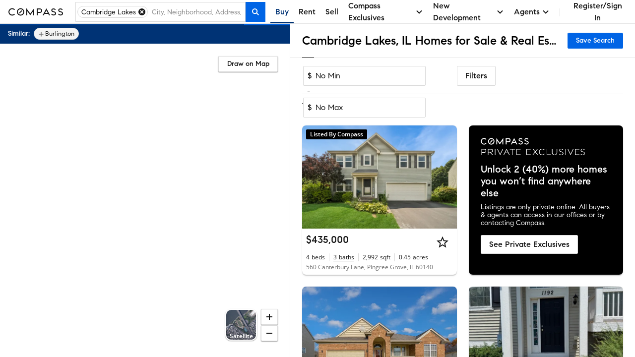

--- FILE ---
content_type: text/html; charset=utf-8
request_url: https://www.google.com/recaptcha/enterprise/anchor?ar=1&k=6Ld-u_UUAAAAAPU09eEm6LksWjxz9ySwgzgA1PAc&co=aHR0cHM6Ly93d3cuY29tcGFzcy5jb206NDQz&hl=en&v=PoyoqOPhxBO7pBk68S4YbpHZ&size=invisible&anchor-ms=20000&execute-ms=30000&cb=2ssbawsfzzst
body_size: 49836
content:
<!DOCTYPE HTML><html dir="ltr" lang="en"><head><meta http-equiv="Content-Type" content="text/html; charset=UTF-8">
<meta http-equiv="X-UA-Compatible" content="IE=edge">
<title>reCAPTCHA</title>
<style type="text/css">
/* cyrillic-ext */
@font-face {
  font-family: 'Roboto';
  font-style: normal;
  font-weight: 400;
  font-stretch: 100%;
  src: url(//fonts.gstatic.com/s/roboto/v48/KFO7CnqEu92Fr1ME7kSn66aGLdTylUAMa3GUBHMdazTgWw.woff2) format('woff2');
  unicode-range: U+0460-052F, U+1C80-1C8A, U+20B4, U+2DE0-2DFF, U+A640-A69F, U+FE2E-FE2F;
}
/* cyrillic */
@font-face {
  font-family: 'Roboto';
  font-style: normal;
  font-weight: 400;
  font-stretch: 100%;
  src: url(//fonts.gstatic.com/s/roboto/v48/KFO7CnqEu92Fr1ME7kSn66aGLdTylUAMa3iUBHMdazTgWw.woff2) format('woff2');
  unicode-range: U+0301, U+0400-045F, U+0490-0491, U+04B0-04B1, U+2116;
}
/* greek-ext */
@font-face {
  font-family: 'Roboto';
  font-style: normal;
  font-weight: 400;
  font-stretch: 100%;
  src: url(//fonts.gstatic.com/s/roboto/v48/KFO7CnqEu92Fr1ME7kSn66aGLdTylUAMa3CUBHMdazTgWw.woff2) format('woff2');
  unicode-range: U+1F00-1FFF;
}
/* greek */
@font-face {
  font-family: 'Roboto';
  font-style: normal;
  font-weight: 400;
  font-stretch: 100%;
  src: url(//fonts.gstatic.com/s/roboto/v48/KFO7CnqEu92Fr1ME7kSn66aGLdTylUAMa3-UBHMdazTgWw.woff2) format('woff2');
  unicode-range: U+0370-0377, U+037A-037F, U+0384-038A, U+038C, U+038E-03A1, U+03A3-03FF;
}
/* math */
@font-face {
  font-family: 'Roboto';
  font-style: normal;
  font-weight: 400;
  font-stretch: 100%;
  src: url(//fonts.gstatic.com/s/roboto/v48/KFO7CnqEu92Fr1ME7kSn66aGLdTylUAMawCUBHMdazTgWw.woff2) format('woff2');
  unicode-range: U+0302-0303, U+0305, U+0307-0308, U+0310, U+0312, U+0315, U+031A, U+0326-0327, U+032C, U+032F-0330, U+0332-0333, U+0338, U+033A, U+0346, U+034D, U+0391-03A1, U+03A3-03A9, U+03B1-03C9, U+03D1, U+03D5-03D6, U+03F0-03F1, U+03F4-03F5, U+2016-2017, U+2034-2038, U+203C, U+2040, U+2043, U+2047, U+2050, U+2057, U+205F, U+2070-2071, U+2074-208E, U+2090-209C, U+20D0-20DC, U+20E1, U+20E5-20EF, U+2100-2112, U+2114-2115, U+2117-2121, U+2123-214F, U+2190, U+2192, U+2194-21AE, U+21B0-21E5, U+21F1-21F2, U+21F4-2211, U+2213-2214, U+2216-22FF, U+2308-230B, U+2310, U+2319, U+231C-2321, U+2336-237A, U+237C, U+2395, U+239B-23B7, U+23D0, U+23DC-23E1, U+2474-2475, U+25AF, U+25B3, U+25B7, U+25BD, U+25C1, U+25CA, U+25CC, U+25FB, U+266D-266F, U+27C0-27FF, U+2900-2AFF, U+2B0E-2B11, U+2B30-2B4C, U+2BFE, U+3030, U+FF5B, U+FF5D, U+1D400-1D7FF, U+1EE00-1EEFF;
}
/* symbols */
@font-face {
  font-family: 'Roboto';
  font-style: normal;
  font-weight: 400;
  font-stretch: 100%;
  src: url(//fonts.gstatic.com/s/roboto/v48/KFO7CnqEu92Fr1ME7kSn66aGLdTylUAMaxKUBHMdazTgWw.woff2) format('woff2');
  unicode-range: U+0001-000C, U+000E-001F, U+007F-009F, U+20DD-20E0, U+20E2-20E4, U+2150-218F, U+2190, U+2192, U+2194-2199, U+21AF, U+21E6-21F0, U+21F3, U+2218-2219, U+2299, U+22C4-22C6, U+2300-243F, U+2440-244A, U+2460-24FF, U+25A0-27BF, U+2800-28FF, U+2921-2922, U+2981, U+29BF, U+29EB, U+2B00-2BFF, U+4DC0-4DFF, U+FFF9-FFFB, U+10140-1018E, U+10190-1019C, U+101A0, U+101D0-101FD, U+102E0-102FB, U+10E60-10E7E, U+1D2C0-1D2D3, U+1D2E0-1D37F, U+1F000-1F0FF, U+1F100-1F1AD, U+1F1E6-1F1FF, U+1F30D-1F30F, U+1F315, U+1F31C, U+1F31E, U+1F320-1F32C, U+1F336, U+1F378, U+1F37D, U+1F382, U+1F393-1F39F, U+1F3A7-1F3A8, U+1F3AC-1F3AF, U+1F3C2, U+1F3C4-1F3C6, U+1F3CA-1F3CE, U+1F3D4-1F3E0, U+1F3ED, U+1F3F1-1F3F3, U+1F3F5-1F3F7, U+1F408, U+1F415, U+1F41F, U+1F426, U+1F43F, U+1F441-1F442, U+1F444, U+1F446-1F449, U+1F44C-1F44E, U+1F453, U+1F46A, U+1F47D, U+1F4A3, U+1F4B0, U+1F4B3, U+1F4B9, U+1F4BB, U+1F4BF, U+1F4C8-1F4CB, U+1F4D6, U+1F4DA, U+1F4DF, U+1F4E3-1F4E6, U+1F4EA-1F4ED, U+1F4F7, U+1F4F9-1F4FB, U+1F4FD-1F4FE, U+1F503, U+1F507-1F50B, U+1F50D, U+1F512-1F513, U+1F53E-1F54A, U+1F54F-1F5FA, U+1F610, U+1F650-1F67F, U+1F687, U+1F68D, U+1F691, U+1F694, U+1F698, U+1F6AD, U+1F6B2, U+1F6B9-1F6BA, U+1F6BC, U+1F6C6-1F6CF, U+1F6D3-1F6D7, U+1F6E0-1F6EA, U+1F6F0-1F6F3, U+1F6F7-1F6FC, U+1F700-1F7FF, U+1F800-1F80B, U+1F810-1F847, U+1F850-1F859, U+1F860-1F887, U+1F890-1F8AD, U+1F8B0-1F8BB, U+1F8C0-1F8C1, U+1F900-1F90B, U+1F93B, U+1F946, U+1F984, U+1F996, U+1F9E9, U+1FA00-1FA6F, U+1FA70-1FA7C, U+1FA80-1FA89, U+1FA8F-1FAC6, U+1FACE-1FADC, U+1FADF-1FAE9, U+1FAF0-1FAF8, U+1FB00-1FBFF;
}
/* vietnamese */
@font-face {
  font-family: 'Roboto';
  font-style: normal;
  font-weight: 400;
  font-stretch: 100%;
  src: url(//fonts.gstatic.com/s/roboto/v48/KFO7CnqEu92Fr1ME7kSn66aGLdTylUAMa3OUBHMdazTgWw.woff2) format('woff2');
  unicode-range: U+0102-0103, U+0110-0111, U+0128-0129, U+0168-0169, U+01A0-01A1, U+01AF-01B0, U+0300-0301, U+0303-0304, U+0308-0309, U+0323, U+0329, U+1EA0-1EF9, U+20AB;
}
/* latin-ext */
@font-face {
  font-family: 'Roboto';
  font-style: normal;
  font-weight: 400;
  font-stretch: 100%;
  src: url(//fonts.gstatic.com/s/roboto/v48/KFO7CnqEu92Fr1ME7kSn66aGLdTylUAMa3KUBHMdazTgWw.woff2) format('woff2');
  unicode-range: U+0100-02BA, U+02BD-02C5, U+02C7-02CC, U+02CE-02D7, U+02DD-02FF, U+0304, U+0308, U+0329, U+1D00-1DBF, U+1E00-1E9F, U+1EF2-1EFF, U+2020, U+20A0-20AB, U+20AD-20C0, U+2113, U+2C60-2C7F, U+A720-A7FF;
}
/* latin */
@font-face {
  font-family: 'Roboto';
  font-style: normal;
  font-weight: 400;
  font-stretch: 100%;
  src: url(//fonts.gstatic.com/s/roboto/v48/KFO7CnqEu92Fr1ME7kSn66aGLdTylUAMa3yUBHMdazQ.woff2) format('woff2');
  unicode-range: U+0000-00FF, U+0131, U+0152-0153, U+02BB-02BC, U+02C6, U+02DA, U+02DC, U+0304, U+0308, U+0329, U+2000-206F, U+20AC, U+2122, U+2191, U+2193, U+2212, U+2215, U+FEFF, U+FFFD;
}
/* cyrillic-ext */
@font-face {
  font-family: 'Roboto';
  font-style: normal;
  font-weight: 500;
  font-stretch: 100%;
  src: url(//fonts.gstatic.com/s/roboto/v48/KFO7CnqEu92Fr1ME7kSn66aGLdTylUAMa3GUBHMdazTgWw.woff2) format('woff2');
  unicode-range: U+0460-052F, U+1C80-1C8A, U+20B4, U+2DE0-2DFF, U+A640-A69F, U+FE2E-FE2F;
}
/* cyrillic */
@font-face {
  font-family: 'Roboto';
  font-style: normal;
  font-weight: 500;
  font-stretch: 100%;
  src: url(//fonts.gstatic.com/s/roboto/v48/KFO7CnqEu92Fr1ME7kSn66aGLdTylUAMa3iUBHMdazTgWw.woff2) format('woff2');
  unicode-range: U+0301, U+0400-045F, U+0490-0491, U+04B0-04B1, U+2116;
}
/* greek-ext */
@font-face {
  font-family: 'Roboto';
  font-style: normal;
  font-weight: 500;
  font-stretch: 100%;
  src: url(//fonts.gstatic.com/s/roboto/v48/KFO7CnqEu92Fr1ME7kSn66aGLdTylUAMa3CUBHMdazTgWw.woff2) format('woff2');
  unicode-range: U+1F00-1FFF;
}
/* greek */
@font-face {
  font-family: 'Roboto';
  font-style: normal;
  font-weight: 500;
  font-stretch: 100%;
  src: url(//fonts.gstatic.com/s/roboto/v48/KFO7CnqEu92Fr1ME7kSn66aGLdTylUAMa3-UBHMdazTgWw.woff2) format('woff2');
  unicode-range: U+0370-0377, U+037A-037F, U+0384-038A, U+038C, U+038E-03A1, U+03A3-03FF;
}
/* math */
@font-face {
  font-family: 'Roboto';
  font-style: normal;
  font-weight: 500;
  font-stretch: 100%;
  src: url(//fonts.gstatic.com/s/roboto/v48/KFO7CnqEu92Fr1ME7kSn66aGLdTylUAMawCUBHMdazTgWw.woff2) format('woff2');
  unicode-range: U+0302-0303, U+0305, U+0307-0308, U+0310, U+0312, U+0315, U+031A, U+0326-0327, U+032C, U+032F-0330, U+0332-0333, U+0338, U+033A, U+0346, U+034D, U+0391-03A1, U+03A3-03A9, U+03B1-03C9, U+03D1, U+03D5-03D6, U+03F0-03F1, U+03F4-03F5, U+2016-2017, U+2034-2038, U+203C, U+2040, U+2043, U+2047, U+2050, U+2057, U+205F, U+2070-2071, U+2074-208E, U+2090-209C, U+20D0-20DC, U+20E1, U+20E5-20EF, U+2100-2112, U+2114-2115, U+2117-2121, U+2123-214F, U+2190, U+2192, U+2194-21AE, U+21B0-21E5, U+21F1-21F2, U+21F4-2211, U+2213-2214, U+2216-22FF, U+2308-230B, U+2310, U+2319, U+231C-2321, U+2336-237A, U+237C, U+2395, U+239B-23B7, U+23D0, U+23DC-23E1, U+2474-2475, U+25AF, U+25B3, U+25B7, U+25BD, U+25C1, U+25CA, U+25CC, U+25FB, U+266D-266F, U+27C0-27FF, U+2900-2AFF, U+2B0E-2B11, U+2B30-2B4C, U+2BFE, U+3030, U+FF5B, U+FF5D, U+1D400-1D7FF, U+1EE00-1EEFF;
}
/* symbols */
@font-face {
  font-family: 'Roboto';
  font-style: normal;
  font-weight: 500;
  font-stretch: 100%;
  src: url(//fonts.gstatic.com/s/roboto/v48/KFO7CnqEu92Fr1ME7kSn66aGLdTylUAMaxKUBHMdazTgWw.woff2) format('woff2');
  unicode-range: U+0001-000C, U+000E-001F, U+007F-009F, U+20DD-20E0, U+20E2-20E4, U+2150-218F, U+2190, U+2192, U+2194-2199, U+21AF, U+21E6-21F0, U+21F3, U+2218-2219, U+2299, U+22C4-22C6, U+2300-243F, U+2440-244A, U+2460-24FF, U+25A0-27BF, U+2800-28FF, U+2921-2922, U+2981, U+29BF, U+29EB, U+2B00-2BFF, U+4DC0-4DFF, U+FFF9-FFFB, U+10140-1018E, U+10190-1019C, U+101A0, U+101D0-101FD, U+102E0-102FB, U+10E60-10E7E, U+1D2C0-1D2D3, U+1D2E0-1D37F, U+1F000-1F0FF, U+1F100-1F1AD, U+1F1E6-1F1FF, U+1F30D-1F30F, U+1F315, U+1F31C, U+1F31E, U+1F320-1F32C, U+1F336, U+1F378, U+1F37D, U+1F382, U+1F393-1F39F, U+1F3A7-1F3A8, U+1F3AC-1F3AF, U+1F3C2, U+1F3C4-1F3C6, U+1F3CA-1F3CE, U+1F3D4-1F3E0, U+1F3ED, U+1F3F1-1F3F3, U+1F3F5-1F3F7, U+1F408, U+1F415, U+1F41F, U+1F426, U+1F43F, U+1F441-1F442, U+1F444, U+1F446-1F449, U+1F44C-1F44E, U+1F453, U+1F46A, U+1F47D, U+1F4A3, U+1F4B0, U+1F4B3, U+1F4B9, U+1F4BB, U+1F4BF, U+1F4C8-1F4CB, U+1F4D6, U+1F4DA, U+1F4DF, U+1F4E3-1F4E6, U+1F4EA-1F4ED, U+1F4F7, U+1F4F9-1F4FB, U+1F4FD-1F4FE, U+1F503, U+1F507-1F50B, U+1F50D, U+1F512-1F513, U+1F53E-1F54A, U+1F54F-1F5FA, U+1F610, U+1F650-1F67F, U+1F687, U+1F68D, U+1F691, U+1F694, U+1F698, U+1F6AD, U+1F6B2, U+1F6B9-1F6BA, U+1F6BC, U+1F6C6-1F6CF, U+1F6D3-1F6D7, U+1F6E0-1F6EA, U+1F6F0-1F6F3, U+1F6F7-1F6FC, U+1F700-1F7FF, U+1F800-1F80B, U+1F810-1F847, U+1F850-1F859, U+1F860-1F887, U+1F890-1F8AD, U+1F8B0-1F8BB, U+1F8C0-1F8C1, U+1F900-1F90B, U+1F93B, U+1F946, U+1F984, U+1F996, U+1F9E9, U+1FA00-1FA6F, U+1FA70-1FA7C, U+1FA80-1FA89, U+1FA8F-1FAC6, U+1FACE-1FADC, U+1FADF-1FAE9, U+1FAF0-1FAF8, U+1FB00-1FBFF;
}
/* vietnamese */
@font-face {
  font-family: 'Roboto';
  font-style: normal;
  font-weight: 500;
  font-stretch: 100%;
  src: url(//fonts.gstatic.com/s/roboto/v48/KFO7CnqEu92Fr1ME7kSn66aGLdTylUAMa3OUBHMdazTgWw.woff2) format('woff2');
  unicode-range: U+0102-0103, U+0110-0111, U+0128-0129, U+0168-0169, U+01A0-01A1, U+01AF-01B0, U+0300-0301, U+0303-0304, U+0308-0309, U+0323, U+0329, U+1EA0-1EF9, U+20AB;
}
/* latin-ext */
@font-face {
  font-family: 'Roboto';
  font-style: normal;
  font-weight: 500;
  font-stretch: 100%;
  src: url(//fonts.gstatic.com/s/roboto/v48/KFO7CnqEu92Fr1ME7kSn66aGLdTylUAMa3KUBHMdazTgWw.woff2) format('woff2');
  unicode-range: U+0100-02BA, U+02BD-02C5, U+02C7-02CC, U+02CE-02D7, U+02DD-02FF, U+0304, U+0308, U+0329, U+1D00-1DBF, U+1E00-1E9F, U+1EF2-1EFF, U+2020, U+20A0-20AB, U+20AD-20C0, U+2113, U+2C60-2C7F, U+A720-A7FF;
}
/* latin */
@font-face {
  font-family: 'Roboto';
  font-style: normal;
  font-weight: 500;
  font-stretch: 100%;
  src: url(//fonts.gstatic.com/s/roboto/v48/KFO7CnqEu92Fr1ME7kSn66aGLdTylUAMa3yUBHMdazQ.woff2) format('woff2');
  unicode-range: U+0000-00FF, U+0131, U+0152-0153, U+02BB-02BC, U+02C6, U+02DA, U+02DC, U+0304, U+0308, U+0329, U+2000-206F, U+20AC, U+2122, U+2191, U+2193, U+2212, U+2215, U+FEFF, U+FFFD;
}
/* cyrillic-ext */
@font-face {
  font-family: 'Roboto';
  font-style: normal;
  font-weight: 900;
  font-stretch: 100%;
  src: url(//fonts.gstatic.com/s/roboto/v48/KFO7CnqEu92Fr1ME7kSn66aGLdTylUAMa3GUBHMdazTgWw.woff2) format('woff2');
  unicode-range: U+0460-052F, U+1C80-1C8A, U+20B4, U+2DE0-2DFF, U+A640-A69F, U+FE2E-FE2F;
}
/* cyrillic */
@font-face {
  font-family: 'Roboto';
  font-style: normal;
  font-weight: 900;
  font-stretch: 100%;
  src: url(//fonts.gstatic.com/s/roboto/v48/KFO7CnqEu92Fr1ME7kSn66aGLdTylUAMa3iUBHMdazTgWw.woff2) format('woff2');
  unicode-range: U+0301, U+0400-045F, U+0490-0491, U+04B0-04B1, U+2116;
}
/* greek-ext */
@font-face {
  font-family: 'Roboto';
  font-style: normal;
  font-weight: 900;
  font-stretch: 100%;
  src: url(//fonts.gstatic.com/s/roboto/v48/KFO7CnqEu92Fr1ME7kSn66aGLdTylUAMa3CUBHMdazTgWw.woff2) format('woff2');
  unicode-range: U+1F00-1FFF;
}
/* greek */
@font-face {
  font-family: 'Roboto';
  font-style: normal;
  font-weight: 900;
  font-stretch: 100%;
  src: url(//fonts.gstatic.com/s/roboto/v48/KFO7CnqEu92Fr1ME7kSn66aGLdTylUAMa3-UBHMdazTgWw.woff2) format('woff2');
  unicode-range: U+0370-0377, U+037A-037F, U+0384-038A, U+038C, U+038E-03A1, U+03A3-03FF;
}
/* math */
@font-face {
  font-family: 'Roboto';
  font-style: normal;
  font-weight: 900;
  font-stretch: 100%;
  src: url(//fonts.gstatic.com/s/roboto/v48/KFO7CnqEu92Fr1ME7kSn66aGLdTylUAMawCUBHMdazTgWw.woff2) format('woff2');
  unicode-range: U+0302-0303, U+0305, U+0307-0308, U+0310, U+0312, U+0315, U+031A, U+0326-0327, U+032C, U+032F-0330, U+0332-0333, U+0338, U+033A, U+0346, U+034D, U+0391-03A1, U+03A3-03A9, U+03B1-03C9, U+03D1, U+03D5-03D6, U+03F0-03F1, U+03F4-03F5, U+2016-2017, U+2034-2038, U+203C, U+2040, U+2043, U+2047, U+2050, U+2057, U+205F, U+2070-2071, U+2074-208E, U+2090-209C, U+20D0-20DC, U+20E1, U+20E5-20EF, U+2100-2112, U+2114-2115, U+2117-2121, U+2123-214F, U+2190, U+2192, U+2194-21AE, U+21B0-21E5, U+21F1-21F2, U+21F4-2211, U+2213-2214, U+2216-22FF, U+2308-230B, U+2310, U+2319, U+231C-2321, U+2336-237A, U+237C, U+2395, U+239B-23B7, U+23D0, U+23DC-23E1, U+2474-2475, U+25AF, U+25B3, U+25B7, U+25BD, U+25C1, U+25CA, U+25CC, U+25FB, U+266D-266F, U+27C0-27FF, U+2900-2AFF, U+2B0E-2B11, U+2B30-2B4C, U+2BFE, U+3030, U+FF5B, U+FF5D, U+1D400-1D7FF, U+1EE00-1EEFF;
}
/* symbols */
@font-face {
  font-family: 'Roboto';
  font-style: normal;
  font-weight: 900;
  font-stretch: 100%;
  src: url(//fonts.gstatic.com/s/roboto/v48/KFO7CnqEu92Fr1ME7kSn66aGLdTylUAMaxKUBHMdazTgWw.woff2) format('woff2');
  unicode-range: U+0001-000C, U+000E-001F, U+007F-009F, U+20DD-20E0, U+20E2-20E4, U+2150-218F, U+2190, U+2192, U+2194-2199, U+21AF, U+21E6-21F0, U+21F3, U+2218-2219, U+2299, U+22C4-22C6, U+2300-243F, U+2440-244A, U+2460-24FF, U+25A0-27BF, U+2800-28FF, U+2921-2922, U+2981, U+29BF, U+29EB, U+2B00-2BFF, U+4DC0-4DFF, U+FFF9-FFFB, U+10140-1018E, U+10190-1019C, U+101A0, U+101D0-101FD, U+102E0-102FB, U+10E60-10E7E, U+1D2C0-1D2D3, U+1D2E0-1D37F, U+1F000-1F0FF, U+1F100-1F1AD, U+1F1E6-1F1FF, U+1F30D-1F30F, U+1F315, U+1F31C, U+1F31E, U+1F320-1F32C, U+1F336, U+1F378, U+1F37D, U+1F382, U+1F393-1F39F, U+1F3A7-1F3A8, U+1F3AC-1F3AF, U+1F3C2, U+1F3C4-1F3C6, U+1F3CA-1F3CE, U+1F3D4-1F3E0, U+1F3ED, U+1F3F1-1F3F3, U+1F3F5-1F3F7, U+1F408, U+1F415, U+1F41F, U+1F426, U+1F43F, U+1F441-1F442, U+1F444, U+1F446-1F449, U+1F44C-1F44E, U+1F453, U+1F46A, U+1F47D, U+1F4A3, U+1F4B0, U+1F4B3, U+1F4B9, U+1F4BB, U+1F4BF, U+1F4C8-1F4CB, U+1F4D6, U+1F4DA, U+1F4DF, U+1F4E3-1F4E6, U+1F4EA-1F4ED, U+1F4F7, U+1F4F9-1F4FB, U+1F4FD-1F4FE, U+1F503, U+1F507-1F50B, U+1F50D, U+1F512-1F513, U+1F53E-1F54A, U+1F54F-1F5FA, U+1F610, U+1F650-1F67F, U+1F687, U+1F68D, U+1F691, U+1F694, U+1F698, U+1F6AD, U+1F6B2, U+1F6B9-1F6BA, U+1F6BC, U+1F6C6-1F6CF, U+1F6D3-1F6D7, U+1F6E0-1F6EA, U+1F6F0-1F6F3, U+1F6F7-1F6FC, U+1F700-1F7FF, U+1F800-1F80B, U+1F810-1F847, U+1F850-1F859, U+1F860-1F887, U+1F890-1F8AD, U+1F8B0-1F8BB, U+1F8C0-1F8C1, U+1F900-1F90B, U+1F93B, U+1F946, U+1F984, U+1F996, U+1F9E9, U+1FA00-1FA6F, U+1FA70-1FA7C, U+1FA80-1FA89, U+1FA8F-1FAC6, U+1FACE-1FADC, U+1FADF-1FAE9, U+1FAF0-1FAF8, U+1FB00-1FBFF;
}
/* vietnamese */
@font-face {
  font-family: 'Roboto';
  font-style: normal;
  font-weight: 900;
  font-stretch: 100%;
  src: url(//fonts.gstatic.com/s/roboto/v48/KFO7CnqEu92Fr1ME7kSn66aGLdTylUAMa3OUBHMdazTgWw.woff2) format('woff2');
  unicode-range: U+0102-0103, U+0110-0111, U+0128-0129, U+0168-0169, U+01A0-01A1, U+01AF-01B0, U+0300-0301, U+0303-0304, U+0308-0309, U+0323, U+0329, U+1EA0-1EF9, U+20AB;
}
/* latin-ext */
@font-face {
  font-family: 'Roboto';
  font-style: normal;
  font-weight: 900;
  font-stretch: 100%;
  src: url(//fonts.gstatic.com/s/roboto/v48/KFO7CnqEu92Fr1ME7kSn66aGLdTylUAMa3KUBHMdazTgWw.woff2) format('woff2');
  unicode-range: U+0100-02BA, U+02BD-02C5, U+02C7-02CC, U+02CE-02D7, U+02DD-02FF, U+0304, U+0308, U+0329, U+1D00-1DBF, U+1E00-1E9F, U+1EF2-1EFF, U+2020, U+20A0-20AB, U+20AD-20C0, U+2113, U+2C60-2C7F, U+A720-A7FF;
}
/* latin */
@font-face {
  font-family: 'Roboto';
  font-style: normal;
  font-weight: 900;
  font-stretch: 100%;
  src: url(//fonts.gstatic.com/s/roboto/v48/KFO7CnqEu92Fr1ME7kSn66aGLdTylUAMa3yUBHMdazQ.woff2) format('woff2');
  unicode-range: U+0000-00FF, U+0131, U+0152-0153, U+02BB-02BC, U+02C6, U+02DA, U+02DC, U+0304, U+0308, U+0329, U+2000-206F, U+20AC, U+2122, U+2191, U+2193, U+2212, U+2215, U+FEFF, U+FFFD;
}

</style>
<link rel="stylesheet" type="text/css" href="https://www.gstatic.com/recaptcha/releases/PoyoqOPhxBO7pBk68S4YbpHZ/styles__ltr.css">
<script nonce="307O7S_7hC3D1zyO4-qYqg" type="text/javascript">window['__recaptcha_api'] = 'https://www.google.com/recaptcha/enterprise/';</script>
<script type="text/javascript" src="https://www.gstatic.com/recaptcha/releases/PoyoqOPhxBO7pBk68S4YbpHZ/recaptcha__en.js" nonce="307O7S_7hC3D1zyO4-qYqg">
      
    </script></head>
<body><div id="rc-anchor-alert" class="rc-anchor-alert"></div>
<input type="hidden" id="recaptcha-token" value="[base64]">
<script type="text/javascript" nonce="307O7S_7hC3D1zyO4-qYqg">
      recaptcha.anchor.Main.init("[\x22ainput\x22,[\x22bgdata\x22,\x22\x22,\[base64]/[base64]/[base64]/bmV3IHJbeF0oY1swXSk6RT09Mj9uZXcgclt4XShjWzBdLGNbMV0pOkU9PTM/bmV3IHJbeF0oY1swXSxjWzFdLGNbMl0pOkU9PTQ/[base64]/[base64]/[base64]/[base64]/[base64]/[base64]/[base64]/[base64]\x22,\[base64]\\u003d\\u003d\x22,\[base64]/Cm8Kxa8O7K19+wrQMw7/CgMOgw4fDoSMiQWFqMgNVw41qwrYvw5w3YMKUwoZYwqg2wpDCocONAsKWJQt/[base64]/DoH4Zw57DrsKJwqt9Z8KrOHXCk8OmX1XDuy9ew49uwqImOA3CpXlAw6TCrsK6wpAPw6Eqwq7Cv1thS8K+woAswoh0wrQwSSzClEjDvDdew7fCosKsw7rCqlwMwoFlDz/DlRvDu8KwYsO8wr/DpizCs8OKwqkzwrIywpRxAWDCmksjD8OvwoUMeV/[base64]/wpLDrwkDw6VPwrvChjM9wpDDo8Ouw5pEOMKJS8OhVg/CgRBbX2A1FMO/[base64]/DjMKNTcOlJxHDjMKBw4LChV8Kwog/IEo4wqzDlRPCucKGw5kTwrNhGnPCm8OrbcO6figkA8OCw5jCnlDDpEzCv8K4XcKpw6lDw4zCvig9w4McwqTDmMOrcTMaw7dTTMKHNcO1PxNCw7LDpsO/WzJ4wpXCi1Amw75CCMKwwr0Tw7Blw4wuC8Kfw5EUw6QxUyJeQcO0wqkLw4PCu2YLRUbDrx10wo/Dm8Olw5Amwo3CkFVDQMOsT8OEWAh1wpIww6XDvcOYE8K5wqE5w6YqQcKmw5MdSz9dPcOAPMKMw4bDtsOBEMO1enzDnCl3MxgMY3Zswq/CgcOSKcKgA8Orw6DDqz7CqGDCkx1Wwp1Dw4PDiUI7GD1sSsOKVwNZw7fClkLCosKbw5FiwqXCs8Kxw7fCocK5w5kFwq/Ci35cw53Cs8K4wrHCnMOXw6nDg2Y/wrZGw7zDvMOjwqnDu2rCvsO4w5FgOiwHKF/CuVAQZwzDqS/DgTxzQ8K0wpXDkEfCo2ZgH8Kyw5BXPsKCACHDo8KcwqpsGcOVEjjCmcOTwp/DrsO5wqDCtArCoH0WUD8qw7XDmMOjDsKoM3hrG8OSw5xWw6TCnMO6woLDhMO/wo/Do8KWDXLCmEI4wodhw6LDtcKtTD/ChQBiwqQZw7TCj8Odw4TCskUBwqnCpD0YwopoIWHDiMKDw43CqsObD2d/[base64]/wooJa8KpF3YUwpXCvcK6w7EywogdwpANH8ODwoXCksKFH8KtVEFPw77CrcKswo3Co0zCgibChsKlU8Ooa0Nfw5DDmsKxwqIBSUx2wpLDtUrCpcO5U8KSw7lAXxnDmzzCtz5SwoBUIExgw6Vxw5fDm8KBO0DChVjChcOrdxfCjg/DjMO6wr9bwqXDqsOMCUHDthsZbXzDsMO8wrnDusONwo5cSsK7QMKQwoRGMTg0X8KXwp0/[base64]/CsMKnecOjAgckwqDCgi88SQAmwqFxw7zCqcOOwqnDjcOqwpfDrkLCpsKHw5Myw7gmw55CEsKOw6/Ci3/ClyTCuCZpPsKWDMKsCVYxw64GXsO+wqYRw4FeSsKQw6sMw4dzfsOYw45QLMOLC8ORw4wewpY6GcOnwrRPRStaf1Vdw44SBRrDiENzwp/DjH3DjcKCdBvCm8Kawq7DtcOOwqI5wqtaHW0SOiVTIcOOw5wXbn43wpFdccKFwpTDtsOIawjDocKXw4dwLwHCqg0IwpJdwrVkMsKFwrTCuDFQYcO/w40/wpDDsSfCt8O8FMK1AcO4GknDlzHCicO4w5LCrjgAd8Ouw4LCqcOkMFHDu8O/woFdw5vChcKgJMKRw4PDi8Kgw6bCgMOdw4DDr8O6YcOTw7PDqVNnPX/Co8K4w5bDqsO6CDYIDsKrY3FEwr80w6zDjMO9woXCln/Cgmcmw5xaDcKaHMOqW8OawqERw4DDhEsWw4ppw6bCvsKRw6Q1w49FwrPDrcKgSi0rwrRwEMKPTsOpPsO5USrDtS0mT8K7wqDCuMO+wpUEwq8CwrJNw5B7wqc8TEPCjC0EUA/CrsKLw6MGH8OlwoQiw4vChXXCoD9hworCvsOYw6h4w4E2P8KPwqZYLRAVEsKNCzDCtxfDpMOuwrpBw55Zwp/CsAvDoRE3DVU+GcOJw5vCt8OUwqZrTk0mw684H1HDn3Q6KEwjwpcfw7kwKMO1G8KKHzvCgMK4bcOjOsKfWHPDr01nFRgvw6IPwrUlPAQrIVlBw7zCqMOHaMO9w5XDrcKIL8KPwpXDihcnVsO/wqIawokvbi7DvCHCq8KCwq7DlMKcwpXDvVYOw4nDvX5/w6k/WEZrbcKwRsKvOcOvwp3CmcKrwqXChMKYAVxuw45JE8KwwrfCvHBncsOsc8OGdcOGwrrCicK3w7PDkUUeS8KydcKLT39IwonCv8O3DMO9esOsU3cywrPCliYVey0bwrjDhBrDusKVwpPDuS/CjsKUegDCi8KKKcKVwqXCmFdLQcKOMMObUMOiJMOlw7LDgw3CpMKzIWIGw6AwA8OSClslKMKLKsODw5LDr8Kew7XCvsK4VMKFGUsCw73CiMKKwqtkwoLDvjHCv8K+wpfCuEzDjRfDqw8tw4PCqVdaw7/[base64]/[base64]/CuXEFw6rDl2vDp8Ojw5wPw5XCs2gwKR7DrlI6DkbDhTwqw6dbBi/DpMOMwrjCtgp6w4FJw5zDocKswq3CqVPCrMOpw6Avwq3Cq8O/QMK6KzUow742B8KXJMKKBA5iasKcwrvDthTDmHpUw5xCC8K5w7zDmcOtw6xZQMOuw5TCmm/[base64]/w6scwqlaw616w5JuwrsqwrTDthjCsgTCixjCvVpBw4lJScKvwrlxKCIfBC4bw6hawqYCwrTCkkRfdMKpccK3bsOWw6PDh19eFsOzwr3CjsK/w4/[base64]/Cs8OHcMOXTl7DuV3DpFXDlCzCnsONDA9Owpp/w5/DrcO6w6rDhkXChcO5w7bCgcOUaDXCtwLCu8OtBsKYS8OCcMKEVcKhw4HDk8OXw7BvXEfCogXChMOCTMKEwofCv8OVA2cjWMO6w71Ga14ywoNgWQvChcOlYcOLwocORsO/w6ErworDr8KUw6XDusOiwr/CrcKCSXjCpT8NwoPDoDbCvXPCo8KWJ8OGwoMtf8K2wpJFUsKcwpcuOFBTwol3wpfDksO+w6fCqMKAcEwvScOnwqHCvGbCjMOfR8K6wqnCtMOSw5vClhzCosOLwr9BEsO3B28NMcOvJ1vDl3w7UMO/LsKGwrFnHMOfwobChDk8IFlZw5krwpTDo8OJwrrChcKDY19mTcK+w74KwqfCqmpgcMKpw4fCsMK5PW5dMMOMwp5dwqTCusKVcmXDrk/[base64]/w7zCmsK4wo0nw77CtcOBYQMSD8KeI8OlHXQDwovDq8OSK8OscCkYw7bCvHrCvWh8EcKuVTFwwp/[base64]/HVzDscKEw7rDl8K2bXDCmcKGUcK/wp0Gw7nCl8KYSEbCrXdYOcKAwpjCgl/CnHB5NiHDqsO4GCLChELDlsOhMA1hJl3DjQ3DicOOfRfCqwnDqsO1XcOmw54Uw6/DnsOSwo12w63DrxdFw77CvRHCsxHDuMOWw6IHczHDq8K3w5vCmBPDicKiDcOGwowWOsOmBm/Cp8K5wrPDsVvDln1lwpk8CXQ6NEQkwoJEwoLCvXxfQ8K6w5RZfsK/w63CgMOMwrTDqRpVwqcvw6Yjw412bBTDhy0MC8O1worCgiPDhRwnJBnCusOlMsOFw4HDpCnCgip/w7w+w7zDiGzDmV7ChcOQEsKjwqQJBBzCm8ORF8KET8K1XMOYSsOCEMK/w4DCpFlqw5RcflcAwp1SwpoFamskQMKjc8Ovw47DsMO2InLClDdNYhzDpxPDoQ/ChsOZecOMRh/Dvxttc8K/wpvDgMOCw5kqfgZGw44YJD3Ci1g0wpddw7wjwq3CtmPCm8Oawp/CjgDDuV9Ow5XDk8OlJMKzSmrDhcOYwrsZwpjDunYTf8OXF8OtwpADw5MLwrcsI8KiSTlMwqDDrcKjw7HCi2/DscKkwpo1w44bTU1ZwpNKMTBnUsK0wrfDoQHCgsOYAsO1woJaw67DuTRDw6/DscKOwp9lKsOYX8KNwrttw4zDlsKJBsK+HDkDw4gMwqTCmMOpOMOBwprChMK7w5XChgwAZsKbw4MsfCdvwoLCvD/DoHjCicKcU0jClg/Cv8KGOhd+cRgBVMKnw7RZw6ZjGg/CojU0w5HCoBxiwpbDoCnDoMOFVjhhwrkHLGU4w4ExU8KIccKCw6JpC8OTRATCv3Z+DxnDr8OoP8K8eng6YinDt8OZcX7Cn3zDn3XDl2UgwrPDjsOvZcKuw4vDnsOrw4vDnUQ5w7vCjinDpB7CjgB+w7h9w7LDv8KBwrTDtcOHecKZw7TDh8Ovwq/DoF5IYxnCrMKYRcOLwphkZXlmw7VGCVXDgMO3w7jDhcOxMFnCnmTDh23CnsOWwrMFS3LDocOFw6pAw4bDg1sgPcKjw6o3FhzDrSJlwrHCvsKaAsKNTMKCwpgeQ8Oew7zDqcO/[base64]/DkhMkL8Obw6XDnnd5ak7ChcOxNsKiw6kYw6p7w53Cg8KOCiUgDXttJMKGQcOFJcOoVsKgSTBkBAJrwokDAMKEfsKrVMO/[base64]/Dj8KWcAbCmzzDncK4AsOlwqgiECLCqSLCrzVLw5PDpFXDj8O5wqMODjh+RR0aKwAUKsOnw5QgTG/Dh8OTw47Dh8OOw63Dnk3DicKpw5TDgcOcw5knZnjDmWhcw4jDkcO1EcOsw6DCsTXCiHoQw54MwpxKUMOjwofCvsOhSzNNAT/DgTBRwrTDvsKDw5l2bWXDpmohw7RfbsONwrzCoksww6R2W8OiwrQnwrc3cQl5wpQPCxECEBXDjsO4woEow5TClAQ6IcK8e8K4wopSRDDCpCUcw5YAN8OPwox7NE/CmcOfwrIsY20qwqnCsmw3FVIYwrBpQMK8RcO3CFdzfcOLIAzDjE/CoRFuPjhEbcOgw5fCh29iw4IIBWUqwo49QErCo0/Cs8OJdRt4Z8OPH8OvwqIhwo7Cn8KKZ0ZLw6nCrnxywospNsO7VU9jQgd5esKAw7nChsKkwpTDjcOMw7F3wqIDciPDssK5UWvCjm1awpltLsKawqrClMKUw4TDv8Oxw4tzw4sAw6rDtsKtKMKlwpDDqlJhFmHCgMOcw5Nhw5c4wrEVwrLCsCcdQxlYLUJOZ8O/DMOCXcKGwoXCrcOVVMOdw4xKwqZ4w64VDi7CnCkzSi/CpRTCl8Ktw7bCg3BQfsOUw6fCksONeMOQw6nDtENKw5bCvUI/w4hMOcKvK0XCrktPEsOGJ8OKN8Ovw4pswo0xRsK/[base64]/[base64]/DiGzDjEjDtCg4wpvChnbClDtrEsKPfcO5w7h1w7bDnsKqbMK6DENdasO+w4LDkMOCw4vDu8K9w5XChMOiF8KtZwbDn2LDpcO2wrDCucOEwpDCpMK/EsOiw60QV2tNBUXCrMOfFsOXwq5cw5IYw4LCh8OJwrQMwqzDhcOGT8Kfw7Yyw7EbNcKjYwLCo2HDh3RHw7XDvsKYESTCu04ZKF/CiMKaccOewpRZw6/DucOWJDNzHsOINhsoVsK/U0bCrHoww7zCrG53woXCqwrDtRgYwqAdwoHDosOjwpHCsg8hMcOgRMKITQltUjfDrgnCjMKxwrnDgzUvw7DDlcK8HcKtHMOke8KxwpzCr27Cj8OEw6srw6dNwo3CrAPCqj9mN8OhwqTCpMKYwrs9XMOLwp7CucOkGx3DjBvDlSDChEoieFLCm8OKwoFMB2/DgEh+P2U7wodWw5/DtDMxScK+w6l+VcOhVmM9wqA5NcKzwr4lwrFmY29cV8Kvw6RRI2jDjMKQMsKVw6kPDcODwq8ufDfDhk3CtUTDkhbDsjRbw4oPHMOPwrNlwp93TV/DjMO3M8KXwr7DiVXDt1h6w6HDkDPDpwvCi8Kmw6PChWU4RV/[base64]/CscOMw6/DtV3DuwcewoFEwrnDpcKYC8KHVMOye8OZwoV/w7Bpwpgqwqgqw4nDpVTDiMO6w7TDqMKlw7nDpsOxw4lUFSrDpSdAw7ADP8OlwrJndcOgYiEKwrYVwoZ/wpHDgmTCn1XDhFjDn3gXQERdccKoWz7Cl8O9wrhWcsOJHsOuw5/CikLCscKFUsK1w7sewoR4P1cEw6lpwoUwI8OZOcO0EmhZwpjDmsO4wrXClcOVIcO9w7vDnMOORMKxRmvDvC/DmjXCq3PDlsOFwqPDj8OZw6PClyxmGwA3WMKewrLCsE9ywrpPQyfDgTvDt8OQwobCoj/Dl3HCmcKGw7HDnMKqw43DrScld8OATcK3JRrDvSnDgWTDp8OoRi7CsyNFwoB1w4bDpsKTF1QPw6BvwrLCumPDh1fDsk7DhcO8eyrCqHQWEB4tw7ZKwoPCjcOPXBdfwoQWaVQ5O3NMPT/DvMO5wpPDs1rCtENWCDl/wofDlW/Dvy7CisKUPXnDl8K4ayrCoMKFLzQEFhUoB3VSIGPDlwh9wrppwpQNI8OCXsKQwovDrTNxMsOHXEDCv8K+wq/CtcO1wpfDusOkw53Drl/DtMKDOMKBwoZGw5zCp0/[base64]/CqMKGwpkdCsKHwqHDsMKgCSzDtcKiQ3DCpx0WwrvDgAUjw4Vpw4sLwo87wpXDn8KWEcOow5YPMj4sB8Ktw4VNwoELeDpZOx/DglTCsV50w5/DhzNoFFg0w5NYw7bDqMOXMcK0w5/Co8OoDcOFK8K5wrM4w5rCnFVJwoBcwpdQE8OPw77Cp8OlbQTDvcOOwph/DcO5wrnCq8KpCcOewohuaDbDqGImw4rDkwvDlMOyI8KePQYkw7LChSBjwpxgUcKmbk3DssK+w64jwo/DscK3V8Okw5M3NcKfFMO2w4YRw5x+w6DCr8OHwokSw63Cj8KtwqrDnMKcPcOXw7NdU3oRe8KJSiTCgibCvG/DucKmIA0nwrkkwqgWw7fCiHdaw6PCoMO7wq8FRcK+woLDohN2w4doERnCrnUMw5JUMBFVfwnDjT5JH2lRw5Vvw6ZSw6XClcO/wqrDi37CmWpQw6/[base64]/[base64]/[base64]/Dq8KCw6ZdZgrCmsKDw5TCrV3Ck8OQwrbDhCfCosKcVsOYe0cYFwTDkTLDocKXWcOcPMKkZRJtZS0/w51aw73Cg8KyHcORHcKew4p3ZBhWwqYBczPDs0p7VHfDtSDClsKPw4bCtsOnwoVAD1fDkMKIw4zCt0kNwrseAMKGwr3DuCXCiAdsKsOcw54PYV42JcO8LsOfJj3DgxHCrgI/[base64]/CnlHCoijDhcKZw6XDnlVrYcKEZcOjMl96fcOAwosNwrQuSnbDn8OBfjxPdcKjwr/[base64]/CoQrCkiJwOsKMwo3CjcK+w6HDgcOEw5jDs8Oew7TCnMKcw5Rqw75wKcOSR8OJw71Dw4fDrzBPeRIRK8ODJwRaW8ORGwzDox9ZdkZxwoXCn8KxwqPCg8KtNMK1IcKSIiNKw6F3w63CnnA4PMKmSwbCmyvCrMKOZF7Ch8K0c8OhZB4aOcO/DcKJHSbDmTRTwp4LwpA/a8OYw5DCucK/woTCpsOrw5IDw6hvw5HDnD3CiMOZwqTCpCXCksOUw4kWV8KjOxvCr8O3V8K3N8KEwrPCnx3CqcK/T8KpBFwtw6HDucKAw7JFK8K4w6LClg7DvsKzO8K0w7pzw7zCosOfwr7CtQAbw5YAw7nDv8OCFMK4w73DpcKGQcOGKiJ0w6IDwrx5wrjDsBzCisO9AR89w4TDvsKUfA4Vw4TCisOGw5IKw4bDhcOEw6DDjW1udX7DiTlKw6/CmcO0MS/DqMKMR8OuQcOwwrzDiUxhw63CnhQLNkbDhsOPWmBTN0tcwocAw451E8KOfsKTXR4rQSLDjcKOSTcswr4Ow7dKDcOPTAAfwpbDqH5jw6vCo3d/wrHCpMKGeQxAdFQcPTABwqnDgsObwpUYwp/DrE7DucKCNMOHJkzDicK2e8KXwpDChRDCrsKQY8KMVSXCiW/DtcOsBgbCthzDo8Kwe8K9N1UFenp4e3HCksKSwogmwqNdZlJdw5LCqcKvw6XCvcKdw6bClQ8DJcOEPwXDhxdGw4/DgMOSfcOCwp/DhQXDk8KrwpB/QsKzwqHDisK6bwgZNsKBw5vCgCQNax03w5nDosK6wpA0USLDrMK6w53DmsOrwqDCrmBbw7NMw6/CgDfDjMK8P3dXOzIAw5t4IsOswpFCI3TDpcKIw5rDiXYdQsOwYsK7wqY/w75jWsKINUTCmyUrQ8Omw6xywqsrTEFuwrw4T1vDsW7Ds8KlwoZVKMKjKRrDqcO0wpDCpgnCu8KpwoXCoMOxQcO3IEjCrcK5w4XCggFYPWXDv17CnxbDlcKDWx9aZMKRAcO3N1ElBDklw7pcVyLChG5qOnNZA8O9cCfCscOmwp/DmQI1JcO/[base64]/CkcOuDWDCilZrf8KyMsKjCMKGUMOQwql3wpPCqC8+PknDuifDrWHDgDhqT8O4woJIS8O1Y15OwqHDj8KDFWNKf8OpLsKswozCiB3Dlxl0MyB1w5nCvxbDo2jChy1HCTdQwrfClkzDq8O6w60vw44gUVJcw4sWPUlzNsOBw7M4wpUew7ZQwr3DrMKTw4/CtBjDpRDDr8KJZFpUQX3CgMONwq/CrH7DviNPYzPDkMO1YsOtw6xhH8KHw7vDtMKYBsKeVsOiwpoIw6pDw79Iwo3CvlDCiUg0a8KMw50mw7EWL01awoEmwovDrcKjw6zCglJlZsKEw5jCt3YQwpfDvMOvcMOodnvCuQPDuQnCiMKJem/Du8OwdsOwwoZnAg8uTA3DuMOIfi/CiV5jJWgCKQ/DsjPDl8KWQcOYLsKRCEnDmj3CpgHDgG1Bwp4dT8OoVsO1wrPDjWwueivCksO1LXZ+w5JIw7k9wrFkHR8mwrl/KQ/CgDLCimFww4XCisOUwoEaw53CqMOyOVYSX8OCVMOEw7tEd8OOw6JbI18yw4zCrww2G8KFdcOlZcOrwrsmIMOzw67Cgng8OUBTBcOnWMOKw6ceChTDrnAAdMK+wrnCkwDDjiJvw5jDpRrClcKxw5DDqCgwQFhdO8OYwoEvTsK6w7fCqMO5wp/Dqk1/w6ZJNgdpGMOMw5vClUcye8K2wojCi1l+JUvCuQs+dcOUDsKyTzfDlMOCaMKWw5Y2wqbDlHfDpVBdGglzdiXDp8KtTmrDrcKkX8KzLz8YEMKVw6QyW8Kcw7Mbw5/CoAfDmsKGcUTCjgfDh1nDscKNw4pUZMOZwoPDlMKHacOww4fCjsO+wpJQwpbDmcOPNjcSw6DDimQ+TFTCmMOjGcOZMgssZMKXMcKWUVssw6sDHnjCvU7DqE/CqcKEBcOyJsKQw5lAWHZqw613VcOyVS8LTnTCq8O0w7E1OWxPwqtrwqDDmhnDsMOawoXDohdudhEfUGIew6dqwrB4wpsEH8OJWcOGasKTUlEENTrCv2NFYcOrRiETwojCritjwqLDk1HCiGvDmcOOwoDCvMOMZ8OCTcKrayvDr3TDpsOgw6/[base64]/CvcOXw4rCqljCtsOhw7hiBmHCt0PCnMOkL8OYwrvClXR8w6vCsj0pwrvCvHTDrTYlecONwoQdw4x9w4bCuMO4w5TDqy10VXDCt8OQVURJJMKGw4chDUXDkMOGwrLCjgtRw6ccc1gRwrI9w7/Cq8KgwoEdwqzCr8OswrVJwqRhw7dnC0nDsFBBHQBPw64FXldeL8Kwwp/DmAVuZlMAwq3DmsKnGB0KMHcAwqjDscOew6nCj8O0woUXw7DDocOUwpZKWsOew5rDgsKxwqnCilxbw63CgMKmTcOOJMKGw7DDqsORMcOLLDwhZB7DsjwBw60/[base64]/CMOvwqxCFcOFZsKOw7sEwoPDghRnwoYIHcOGwrjDoMOfAcOWUcO2IDLDvsKbScOCwpJ9wpF0MWIDWcKvwo/CqEDDsWDDjW7DrMOhwo9cwo9qwqbChyFzXxpowqV/[base64]/c8O8w7IJw7IUw7lLVMOZw5jDgcKZw54yf8KxLVTClTPDhsO3wr3DglfCjkjDj8KCw4rCvnHDpT7ClgbDjsKcwqDCt8OuCMKRw58KJ8OGRsK/[base64]/[base64]/DowrCusO5woBhBjIFw5DDpFslwoUcJCHDmcKVw5rCn2htw6RPwprCrhHDmBlGw5rDuSrDocK2w6wbDMKSwozDgULCrHjDlsK8wpgiUlkzwpcDw601T8OlIcOxwp/CqyzCo07CsMKlYgpAdMKPwqrCiMOewpDDo8K1YBAjXgrDgwXCtMKYHXEQZMKKecO7w7/[base64]/DksK4wqdbw4M/D3fCqEklW3HCu1/CnsKgI8O/LcKxwpzChsKswrBtb8OxwrZxPGjDnMKOZVHCmDQdNljDgsKDw7rDiMOUw6QjwrzCssOaw5xSw70OwrI1w4DDqQAQw4Eiwok3w5s1WsKeV8KlacK4w7QdF8Klwr5jWsO+w4IQwoFvwrUbw6TCsMOpGcOCw6LCqzoTwpB0w7A/[base64]/DmjHCjsKPw7h2w4gRfMOGw5HDrMO6w5kewq1MK8OKLnZGwqgmd0fDocOJU8O5w5HCpmMIQB3DixLDp8KXw5/CvMOQwp7DjSkGw7jDqUPChMKuw6M6wp7CgzlZfMKhGsOvw4/CjsOhdTXCk2lMw5HCtMOKwq5Aw6/DjXnDlMKtXCw7cgEdbz49XMKIw5HCskMId8O/[base64]/ECnDrGDCqCZPwpt/VsOdBWN4T8OXwrbCnlB7wpFpwp/CuDJAwr7DkVYKcDvCncOQwp4cUcOYw6bCp8OCwrIBAWzDuDwuHHIIPsO8M119XEHCtcOCaiRQTl1Iwp/[base64]/CqMOPGzAHd8KIFCHDuSvDgsOEEV/[base64]/w40nZGzDv8O2w4fDgj7Du8KJT8OKw4l+EiNJHCvDuAUHwqfDhMOcPgPDncKIbxJ8MMKDw6bDjMKfwqzDm0/CosKYIVLCh8Knw5sJwqHCgTHCr8OOMcK6wpISKys6wrfCmEZEQULDiCQnERYYw6paw7PDpcOZwrBUATw9FWkHwpLCh2LCs2MSG8KSEQ3Dm8OcNVfDvxrDq8KedBl5SMKrw6HDmmITw6jCgsKXWMKVw7fCncOOw5Zqw5/[base64]/[base64]/CjmTChifCsWMSbD0cU183wqTCn8OYwocQw7fCj8KAbl3CvcK9bT3Cjn3DgBvDvCZjw4M1w53CshRdw4vCrhlrAFXCujAzRFbDhikhw6LCvMOwHsOKwo7CmMK7MMKCBsKkw4xAw6B/woPChSfCvSsVw5nCqVRnwpjCoDvDiMOFPsOlVyluGMOHeDgEw5zCs8OUw6FGfsKtRU/Crz3Di2nDgMKSFSpJcsO7w63DlgPCsMKhwqDDl3tvfWDCjsKlw4DClcOzw4TCtRFawo/DqsOwwrF+w7Qqw4IpQVA4w6bDo8KOHl3CuMONRRXDoxnDisKpG2ppwqM+wqt/[base64]/[base64]/CtkxcXcOIwoNZCMOiwr5zw4XCtsKeOQnCj8KYRmHDsQoxwrA4UsK1E8OLCcKWw5ctw7fCsyFew7w3w4QGw6EowphIa8K/PAJRwq9+woUOATTCr8Kzw7bCgT4Qw6RVdsOgw7zDj8KWcSNfw7fCrFrCriLCssKjfC0twrnCtTEVw6TCsw1GQk3DqMKBwocUwo7Dl8OdwoIswqsUH8O1wobClELDhMO/wqTCu8Krwrhmw49IJzLDkjFJwrJhw7B9OlvCkSY7XsO+YBNoTCnDgcKjwoPClkfDpMO9w51SEcKAAcK6w5VLw5XDm8OdMsOXw6UJwpIDw7xcVFDDvzxiwr4Lw40Xwp/DsMOga8OEwrTDjXAFw4Y/[base64]/Dv8KZw7VYYAMPZDTDqQ86H8Kcw7cywoPDnMKswq3DhcOCw71Zw6MDC8OnwqEJw4dYZ8O1wrrCvFXCr8Odw4nDjMOJP8KxUsOsw4gaHsOHBcKXD0LCicKgw4XCuzPDtMK2wqIOwrPCgcKawp/Cl1YwwqjDu8OrMcO0ZsKsCsO2HMOSw696w53CqsKfw4HDp8Ouw7XDmcO3R8KXw4kFw7BAGcK1w40FwofDoCgqbXRYw5NzwqdSDCNRYcOnwp3DicKFw77ChWrDoy0/DMO6ZcOHUsOWw7/CnsOBdT/DpWF/PjvCucOGacO3B0Yha8OXOQjDm8O4K8Kjwr7CoMOCKMKfw7DDiTvDgg7ClFzCosKXw6/DrMK+G0sdGl1gMj7CucOow5bCgMKKworDtcO0BMKRNi1KLXYrwp4Je8OFMD/Dp8KYw5cJwpvDh3sXw5LDtMK3wo/DlDbDscOAw6zDtsKvw6ZPwodCAMKPwo/Ci8KlFsOJDcOewonCkcOrPAvChjHDj0fCpcONw6h8AmQaAMOzwocmL8Kaw6/Dg8OHfTTCocOxVsOTwoLCjMKYasKGCy0kc3nCisOPY8KkeQZxw7vCmmMzI8OwGikSworCg8O8bXjDkcKjwoV1IMKcbMO1wpFew7FvUMOEw6w1CSp6RBJ0S3/Cg8KpDcKMKl7DtcKiN8KkRmYww4HCjcOyfMO2SiXDpMOFw68cDsKIw7h9wp19UT8xOsOgChnCkgLCv8O7DMOwLzDCuMOywrN7woMzwqrDksOkwpbDj0suw4MEwrgkScKNCMOwQDVVNsKvw7/[base64]/[base64]/w7l3w4x+F8OAfsKBGMKydsK6wrg3wp0tw4wGYsO1IsO9K8OOw53CpcKLwrPDsAJ9w5XDt1sYLMO1DsOGZMKQZcKxCi9TVMOBw5DDh8K5wqvCncK/TU9PbsKgZmFNwpzDgcKwwqHCoMK8CcKBUj0LFxgJLlYDRsKdE8KPwr/DgcKqw70TwonCvsOvw4UmPsOyc8KUQMKIw6h5w5rChsOKw6HDncOiwrheInfCowvDh8OlSCTCisO/[base64]/DjcKdwo3DmwPDqU/[base64]/DuMKVVcKMw7zDsFNlDCDDtizCnMK7J8KqN8OyKy8bw68cwovDlWQFw7zDtllpFcKmKUbDqsOoD8OfOFhkB8KbwoRLw5BgwqHDoQ/Cggt6w7AnR13CjsO4wovDpsKvwoAFewAcwqNAwqvDocOdw6wawq0bwqTCmUIew4xdw4xCw7llw49cw4DCicKpPk7CsHh/wp5iaw4Twp/Cn8KfJsKWcFPDqsKkJcKFwpfDocKRHMKqw47CqsOWwppew4Y9CMKow6I9wpMiQXtgQC17O8KVP3PDmMOiX8OaRcKmw7Qhw7N5ZAIJUMKMwofDtwBYFcK6w6PDsMOxw77DgnxvwrHDhhVUwoI/[base64]/QsOmPMKXYMK+RBXDsELCgwHDkHXCssOpMg7DohTDjsOnw6kWwpLDsScvwq/DssO3YcKfJHlDUBcDw4Jha8KhwpzDjmYGdsOUwq1pw75/IFzCqQAdU31mFQvCrCAUfz3DmgzDglRbwp/DmGhnw53CqsKcS2dpwrLCu8KQw7ESw7Qnw5R1V8OlwojDtzfCgHfCiH5lw4jDp2XDlcKNwp0Pw6MTRsKjwqzCsMO5wpgpw61Xw4DDgzvCuUJ8RTfCjcODw67CnsKcacOVw6/Do13DosOzacKgG3A4w5LCncOXIlomUMKFQBlCwqwswoo3wp0LcsO3HUzCgcKNw75QasKFbhFYw4g+wr/CjwVJYcOcAlLDq8KlHl/Dm8OgER9PwpFuw6MCX8Kyw7fCusODIMObfwNYw7bDu8OxwqoIEMKkwr06wpvDhCN3UsOxXgDDq8OLUiTDjTDCq3bDscOowqXDusKrHhzCnsOXLggZwo0fDCZVw4IHRW3CvB/DqWcKO8OJe8OVw63Dm03DlsOyw53DonTDhF3Dl2DClsKZw4o/w4k4H1o6f8KOwoHCmXbCp8KJwr3DtCEUMRYCdWLCm1Raw4LCrTMkwqs3C17Cp8OvwrjChcOhSifCiwzCh8KrH8OyOzh0wqXDtMOWwq/Cl3F0JcOULMKPwr3CojHCvyvCszLCjmPCq3BjCsK1alN/OQpswrlMZsOwwrMmUMKRMyU7eELChADCrMKSNgXDtigFM8K5DUvDtsOlBVbDs8OLZcORNRoOw5jDosOaVS/CuMKkbXXCinZ/wr0Wwq99wqlZw50lwo14fFzDgS7Dv8OBHXpJEDrDp8KwwqcMaETCicOnNxvDrD/[base64]/DhjPClDvCnE1zXUI6cjAsw68hCsK/[base64]/[base64]/[base64]/CtWISAcOTCn49wodrY8KDKMORw6fCrix6wrJJw6fChknClGrDqsOJH2LDuwPChGZLw4QJVSTDjcKTwosRF8OXw7vDvF3CnmvCryRbTMORTsODcsOsBDkdOHVVwqYxwpLDtj8mGsOKw6/DscKvwpoLecOOM8OXw445w7kHI8K7wo/Dkg7DmRrCqsOnaQzCrsKqE8K6wqTCs2wbOk3DlyvCsMOjw4J9JMO/McK6wq1Fw5xRdXjCgsOSGMKxFS9Zw7TDoH9Yw5AgVkHDhwEkw6J/wrV5w4IyTD7DnxXCq8OxwqTCqcONw7zCqF3ChMO2wplNw7pPw7IGS8KUdsOWW8K8TAHCrcOnw5zDrQ/[base64]/CulLDgsOxwqHCrwN7w7XDhMKLw6PCjcOZdsO5WG/ClcK3wpnCnMOZw5BzwrjCgSMJdEl7w6rDo8K9Khw7CsKhw5dGdGfCmMOsCEjCj0JKwowcwolhwoNQFw1tw4zDqcK9EgzDtxIswoPCvBM3csK0w6LDgsKBw5tiw5tYecOtD2/[base64]/w4pQwq7ClkDCqjkuYQHDm8KgRsK8w4QDw5bDpWLCg2QZw4rDvUfCtMOOeUMxHwRHaFrDlGxxwr7DlUnDlMOkw6jDiDrDh8OeSsKiwpzCoMOHFsKLGDXCqXckP8OjH1nDscOiEMKaP8KIwpzChMKpwq5TwoPDuU/[base64]/CkcOFw6TDnhfDvMOHw57CpFQvAjHCqMO/[base64]/w7YVwr4aw47CqEbCgMOSw7XCtlDCvcO/[base64]/[base64]/Cknw3w4vDncOJBnoqwohtw7Vew7F3w7tyIsKwwpc5Q3YaRnvCl1QyJ3Uew4/CghBwJVDDoTHCuMKuCsOoFVDChkFxcMKLwqzCqxc+w7fCizHCnMOHf8KbKFsNWMKwwrQ5w6A9S8Ote8OKLSrCtcK/[base64]/CnW7Cql/Cq2DChMOrwrMsw41Ww7vCqMOYQ8OxQBnDoMKgwo4Lwp8Uw7FSwrhtw7Qxw4Nhw4YDB2R1w594LWEceAvCj39owofDi8KXwr/Cr8OBFcKHF8OWw7YSwoBdTzfCuRZPb2w/wqbCoClZw6rCisKWw7I+BCp1wp/[base64]/Cm8OOLx9tw7PDn1NcwqhhUcKaO8KzYTBhw5sdRcKaCmJMwpwMwrjDrsK4MsO3ezbCnwvCplDDtFrChcOMw6zDuMOEwr9sEsOSLjB/PFENBDrCk0fCjyDCl0LCiHAvKMKDM8OGwoDClAbDo1fDs8K4SzXDhMKNBMOLwpjDrsK6WsOBPcKlw5gXEUo1w6/Duk/CssO/w5zCkzbCnlbDsS4Cw43CsMOxwoI9KsKUw4/ClR/[base64]/DhiZpcChfWErCm0rCocKudT5mwrLDrcK7AQgnH8OHLFQGwqNtw5RSOMO2w4DCgjQpwo49EVvCsmDDicObwokDOcOSFMOYwokldivDj8KBwpzDjsKOw6HCoMOvQjLCq8K1IsKlw5ERXVlePi/CgsKOw6zDpcKEwoHDryZwBSF6RA3ChsKSSMOvZ8K1w7/DkcOrwqhMdsOHcMKbw5PDtMOMwo/ChHhNP8KNSwYaOcKRw4gYeMKFRcKBw4XCg8KtRyVVOWnDoMOfSsKoCUUdWnjDvMOSEGFbHGQYwp9Ow5EFCMO+wp0bwrnDtwE7Yj3CmcO4w7k9wotZASsAwpLDn8KtKsOgCwHCtsKGworCucKVw7TDncOowqfCoCbDvsKVwpl9wrHCicKkEnXCqT8OZ8KYwpTDlcO/woQMw4xBUsOnw7Z/IMOhYsOKwrjDonEhwq3DgsO6esKXwoNNLUENwrJLw43CrcOTwo/CvxjCksOQcxnDpMOGwp7Dt2Izw4VUwpVOe8KSw5EqworCpEAVfiVNwqHChUPDuFIbwoAiwoTDiMKeLcKHwqIPwrxOTMOww4ZJwpMywoTDr3XCisKow7JkEzpNw4BxOSHClnzDlnsJLkdNwqNMAUADwowlDsKhbcKRwofDn2nDlcK8wq/[base64]/Dp8KVFsO5w6wtw6jCmcK7PsOdV8K3DB5mw49yccKbwrBDwpjCu0XCq8OYG8KRwrnDgETCvmfDvcKYSEEWwroUaXnCvGrDr0XCl8KdKHdIwpnDpBDCu8OnwqTChsKOdiFVV8OYwrbCmATDicKEMHt6w78ewo/DtXLDtxpDFsOkw6vChsK9P0jDn8KWUi/DlsOMUgbCtcOHQ1/CnGQ0NMKeTMOBwrnCqsK6wpnDsHXDu8Kbw4d/c8O4w41WwqrClnHCrTfCnsKZNRfDo1nCoMO7c0TDkMOZwqrCv29XfcO9ZifClcKpfcKIJ8KXw407wqNUwpnDi8OnwoLCv8KUwop/[base64]/DqCg4Hj7DrQbDg8KSw4UpHG5DKMKqw6/ChUNkwprClMO3w7wwwq1aw6xXwr4WKMOawpfCrsOXwrAvHCw\\u003d\x22],null,[\x22conf\x22,null,\x226Ld-u_UUAAAAAPU09eEm6LksWjxz9ySwgzgA1PAc\x22,0,null,null,null,1,[21,125,63,73,95,87,41,43,42,83,102,105,109,121],[1017145,797],0,null,null,null,null,0,null,0,null,700,1,null,0,\[base64]/76lBhnEnQkZnOKMAhnM8xEZ\x22,0,0,null,null,1,null,0,0,null,null,null,0],\x22https://www.compass.com:443\x22,null,[3,1,1],null,null,null,1,3600,[\x22https://www.google.com/intl/en/policies/privacy/\x22,\x22https://www.google.com/intl/en/policies/terms/\x22],\x220taMp4xrLk3UqzoLtW1up9cTd6v8e2pQBbJyv4WhFMA\\u003d\x22,1,0,null,1,1769124846026,0,0,[35],null,[164,107,138,64,44],\x22RC-I4lJBAmEh-QvWg\x22,null,null,null,null,null,\x220dAFcWeA7ICcDUNtJzmUPgYhPEpdU32FiURcXFXQ2P6wLFTl_bxCXr_kLCiVI0p20jeOMZYTXNfJA57eliwKAPQWjwgzmuaYcR1g\x22,1769207645761]");
    </script></body></html>